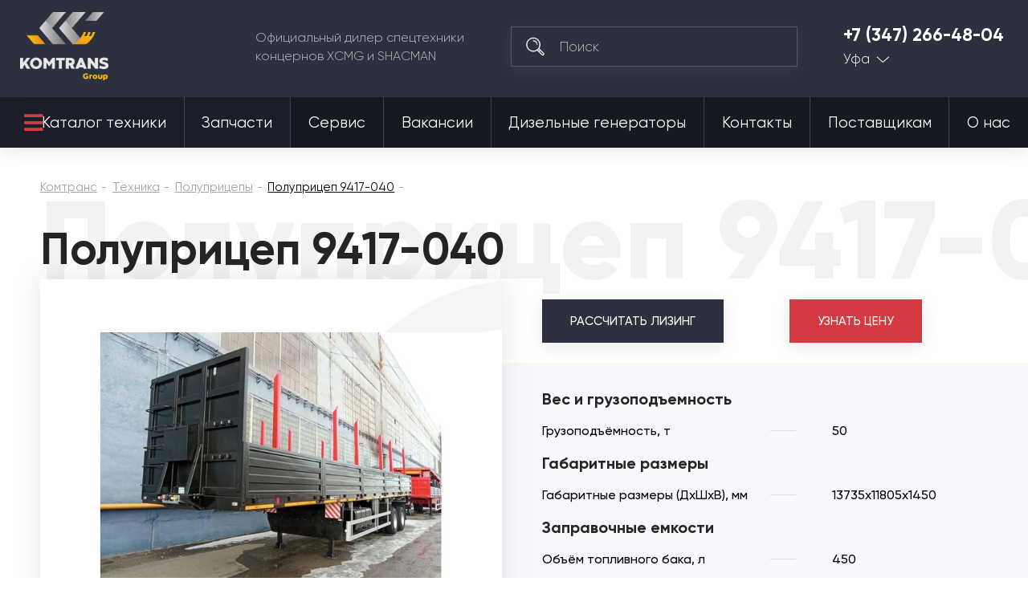

--- FILE ---
content_type: image/svg+xml
request_url: https://komtrans02.ru/design/themes/komtrans_it/media/assets/icons/chevron-swiper-next-dark.svg
body_size: 166
content:
<svg width="9" height="17" viewBox="0 0 9 17" fill="none" xmlns="http://www.w3.org/2000/svg">
<path fill-rule="evenodd" clip-rule="evenodd" d="M7.36353 8.42224L0.982334 1.26204L1.65234 0.533203L8.69222 8.43249L1.53124 16.2222L0.872564 15.4831L7.36353 8.42224Z" fill="#2D303E"/>
</svg>


--- FILE ---
content_type: text/plain
request_url: https://www.google-analytics.com/j/collect?v=1&_v=j102&a=314693460&t=pageview&_s=1&dl=https%3A%2F%2Fkomtrans02.ru%2Ftehnika%2Fpolupricepy%2Fpolupricep-9417-040.html&dp=%2Ftehnika%2Fpolupricepy%2Fpolupricep-9417-040.html&ul=en-us%40posix&dt=%D0%9A%D1%83%D0%BF%D0%B8%D1%82%D1%8C%20%D0%BF%D0%BE%D0%BB%D1%83%D0%BF%D1%80%D0%B8%D1%86%D0%B5%D0%BF%209417-040%20%7C%20%D0%9A%D0%BE%D0%BC%D1%82%D1%80%D0%B0%D0%BD%D1%81%20%D0%A3%D1%84%D0%B0&sr=1280x720&vp=1280x720&_u=IEBAAEABAAAAACAAI~&jid=2056862897&gjid=679294336&cid=60480303.1769102161&tid=UA-24492573-24&_gid=951135826.1769102161&_r=1&_slc=1&z=6888746
body_size: -450
content:
2,cG-RSCQZ45Y4E